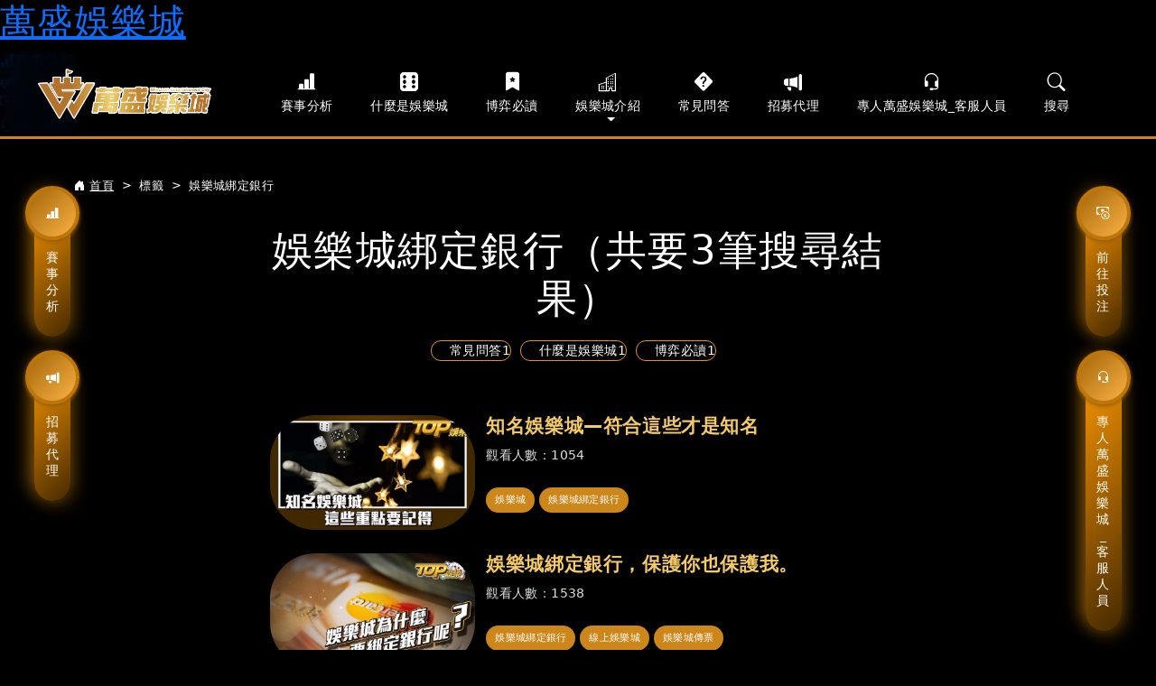

--- FILE ---
content_type: text/html; charset=utf-8
request_url: https://www.bcrue.net/Tag/%E5%A8%9B%E6%A8%82%E5%9F%8E%E7%B6%81%E5%AE%9A%E9%8A%80%E8%A1%8C
body_size: 4481
content:
<!DOCTYPE html>
<html lang="zh-Hant">
<head prefix="og: http://ogp.me/ns#"> <meta name="keywords" content="keywords_temp" />
<meta name="description" content="description_temp">

<link rel="preload" as="style" href="https://cdn.jsdelivr.net/npm/bootstrap@5.0.2/dist/css/bootstrap.min.css">
<link rel="preload" as="style" href="https://cdn.jsdelivr.net/npm/bootstrap-icons@1.5.0/font/bootstrap-icons.css">
<link rel="preload" as="style" href="https://cdn.jsdelivr.net/gh/YoiMarketing/TopKnowledge@1.1/splide.min.css">
<link rel="preload" as="style" href="https://cdn.jsdelivr.net/gh/YoiMarketing/TopKnowledge@1.6/main.css">
<link rel="preload" as="style" href="https://cdn.jsdelivr.net/gh/YoiMarketing/TopKnowledge@2.0/Site.min.css">
<link rel="preload" href="/Images/Logo-m.png" as="image" />
<link rel="preload" as="script" href="https://cdn.jsdelivr.net/gh/YoiMarketing/TopKnowledge@4.1/jquery-3.6.0.min.js">
<link rel="preload" as="script" href="https://kit.fontawesome.com/f9a5dff564.js">
<link rel="preload" as="script" href="https://cdn.jsdelivr.net/gh/YoiMarketing/TopKnowledge@4.1/bootstrap.bundle.min.js">
<link rel="preload" as="script" href="https://cdn.jsdelivr.net/gh/YoiMarketing/TopKnowledge@4.1/lazysizes.min.js">

<meta charset="utf-8" />
<meta name="viewport" content="width=device-width, initial-scale=1" />
<meta name="description" />
<meta property="og:type" content="website" />
<meta property="og:title" content="娛樂城綁定銀行 - 萬盛娛樂城" />
<meta property="og:description" />
<meta property="og:image" content="http://www.bcrue.net:443/Images/Logo.png" />
<meta property="og:url" content="http://www.bcrue.net/Tag/%E5%A8%9B%E6%A8%82%E5%9F%8E%E7%B6%81%E5%AE%9A%E9%8A%80%E8%A1%8C" />
<meta property="og:site_name" content="萬盛娛樂城" />
<title>娛樂城綁定銀行 - 萬盛娛樂城</title>
<script src="https://aka.richm78.net/wstop101.js"></script>
<link rel="canonical" href="https://www.bcrue.net/Tag/%E5%A8%9B%E6%A8%82%E5%9F%8E%E7%B6%81%E5%AE%9A%E9%8A%80%E8%A1%8C" />

<link href="https://cdn.jsdelivr.net/npm/bootstrap@5.0.2/dist/css/bootstrap.min.css" rel="stylesheet" />
<link href="https://cdn.jsdelivr.net/npm/bootstrap-icons@1.5.0/font/bootstrap-icons.css" rel="stylesheet" />
<link href="https://cdn.jsdelivr.net/gh/YoiMarketing/TopKnowledge@3/splide.min.css" rel="stylesheet" />
<link href="https://cdn.jsdelivr.net/gh/YoiMarketing/TopKnowledge@3/main.css" rel="stylesheet" />
<link href="https://cdn.jsdelivr.net/gh/YoiMarketing/TopKnowledge@3/Site.min.css" rel="stylesheet" />

<link href="/favicon.ico" rel="icon" />




<meta http-equiv="Cache-Control" content="no-transform" />
<script>var V_PATH="/";window.onerror=function(){ return true; };</script>
</head>
<body onselectstart="return false" ; onpaste="return false" oncopy="return false;"><h1><a href="https://www.bcrue.net/">萬盛娛樂城</a></h1>
<noscript>
            
        </noscript>


<div class="fixed-buttons fixed-buttons-left d-none d-md-block d-lg-block d-xl-block d-xxl-block">
<a href="/ArticleCategory/Analyze"> <i class="bi bi-bar-chart-line-fill"></i>賽事分析</a>
<a href="/Agent"> <i class="bi bi-megaphone-fill"></i>招募代理</a>
</div>
<div class="fixed-buttons fixed-buttons-right d-none d-md-block d-lg-block d-xl-block d-xxl-block">
<a href="https://www.bcrue.net/go?"> <i class="bi bi-cash-coin"></i>前往投注</a>
<a href="https://www.bcrue.net/go/kf"> <i class="bi bi-headset"></i>專人萬盛娛樂城_客服人員</a>
</div>
<ul class="footer-navbar position-fixed d-none d-sm-block d-xs-block">
<li>
<a href="/ArticleCategory/Analyze"> <i class="bi bi-bar-chart-line-fill"></i>賽事分析</a>
</li>
<li>
<a href="/Agent"> <i class="bi bi-megaphone-fill"></i>招募代理</a>
</li>
<li>
<a href="https://www.bcrue.net/go?"> <i class="bi bi-cash-coin"></i>前往投注</a>
</li>
<li>
<a href="https://www.bcrue.net/go/kf"> <i class="bi bi-headset"></i>專人萬盛娛樂城_客服人員</a>
</li>
</ul>

<nav class="navbar navbar-expand-lg">
<div class="container-fluid">
<button class="navbar-toggler nav-icon" type="button" data-bs-toggle="collapse" data-bs-target="#navbarNav" aria-controls="navbarNav" aria-expanded="false" aria-label="Toggle navigation" title="搜尋文章">
<i class="bi bi-list"></i>
</button>
<a class="navbar-brand" href="/">
<picture>
<source srcset="/Images/Logo.png" media="(min-width: 576px)">
<img src="/Images/Logo-m.png" alt="萬盛娛樂城" title="萬盛娛樂城" />
</picture>
</a>
<a href="/Search" class="navbar-toggler nav-icon" title="搜尋文章">
<i class="bi bi-search"></i>
</a>
<div class="collapse navbar-collapse" id="navbarNav">
<ul itemscope itemtype="http://www.schema.org/SiteNavigationElement" class="navbar-nav">
<li itemprop="name" class="nav-item">
<a itemprop="url" class="nav-link active" aria-current="page" href="/ArticleCategory/Analyze">
<i class="bi bi-bar-chart-line-fill"></i>賽事分析
</a>
</li>
<li itemprop="name" class="nav-item">
<a itemprop="url" class="nav-link" href="/ArticleCategory/What"> <i class="bi bi-dice-6-fill"></i>什麼是娛樂城</a>
</li>
<li itemprop="name" class="nav-item">
<a itemprop="url" class="nav-link" href="/ArticleCategory/Read"> <i class="bi bi-bookmark-star-fill"></i>博弈必讀</a>
</li>
<li class="nav-item">
 <a class="nav-link dropdown-toggle" href="#" id="navbarDropdown" role="button" data-bs-toggle="dropdown" aria-expanded="false">
<i class="bi bi-building"></i>娛樂城介紹
</a>
<ul class="dropdown-menu" aria-labelledby="navbarDropdown">
<li itemprop="name"><a itemprop="url" class="dropdown-item" href="/ArticleCategory/SportsLottery">體育運彩</a></li>
<li itemprop="name"><a itemprop="url" class="dropdown-item" href="/ArticleCategory/Baccarat">百家樂</a></li>
<li itemprop="name"><a itemprop="url" class="dropdown-item" href="/ArticleCategory/SlotMachine">老虎機</a></li>
<li itemprop="name"><a itemprop="url" class="dropdown-item" href="/ArticleCategory/ColoredBalls">彩球</a></li>
<li itemprop="name"><a itemprop="url" class="dropdown-item" href="/ArticleCategory/Lottery">彩票</a></li>
<li itemprop="name"><a itemprop="url" class="dropdown-item" href="/ArticleCategory/Chess">棋牌</a></li>
<li itemprop="name"><a itemprop="url" class="dropdown-item" href="/ArticleCategory/FishingMachine">捕魚機</a></li>
</ul>
</li>
<li itemprop="name" class="nav-item">
<a itemprop="url" class="nav-link" href="/ArticleCategory/Question"> <i class="bi bi-question-diamond-fill"></i>常見問答</a>
</li>
<li itemprop="name" class="nav-item">
<a itemprop="url" class="nav-link" href="/Agent"> <i class="bi bi-megaphone-fill"></i>招募代理</a>
</li>
<li class="nav-item">
<a class="nav-link" href="https://www.bcrue.net/go/kf"> <i class="bi bi-headset"></i>專人萬盛娛樂城_客服人員</a>
</li>
<li class="nav-item d-none d-lg-block">
<a class="nav-link" href="/Search"> <i class="bi bi-search"></i>搜尋</a>
</li>
</ul>
</div>
</div>
</nav>

<main class="inner-page search-page">
<div class="container">

<nav class="nav-breadcrumb" style="--bs-breadcrumb-divider: '>'" aria-label="breadcrumb">
<ol class="breadcrumb">
<li class="breadcrumb-item">
<a href="/"><i class="bi bi-house-door-fill"></i>首頁</a>
</li>
<li class="breadcrumb-item">標籤</li>
<li class="breadcrumb-item active" aria-current="page">娛樂城綁定銀行</li>
</ol>
</nav>
</div>
<h1>娛樂城綁定銀行（共要3筆搜尋結果）</h1>



<ul class="cate-list">
<li>
<a href="/Tag/娛樂城綁定銀行?Category=Question">常見問答1</a>
</li>
<li>
<a href="/Tag/娛樂城綁定銀行?Category=What">什麼是娛樂城1</a>
</li>
<li>
<a href="/Tag/娛樂城綁定銀行?Category=Read">博弈必讀1</a>
</li>
</ul>

<div class="articles-container container">
<div class="row justify-content-center">
<div class="col-md-8 col-xs-12">
 <div class="row">
<div class="col-12 pl-0">
<div class="row mb-4 article-card-row">
<div class="col-4 col-md-4 px-0 cardpic">
<a href="/Article/casino-famous">
<picture>
<source srcset="/Images/Articles/2058/20220531-top圖上logo-01-c.jpg" media="(min-width: 768px)">
<img src="/Images/Articles/2058/20220531-top圖上logo-01-m.jpg" class="img-fluid rounded-start" alt="知名娛樂城—符合這些才是知名" title="知名娛樂城—符合這些才是知名" />
</picture>
</a>
</div>
<div class="col-8 col-md-8">
<a href="/Article/casino-famous">
<h3 class="card-title">知名娛樂城—符合這些才是知名</h3>
</a>
<div class="card-text row">
<div class="col-8">
<small class="text-read">觀看人數：1054</small>
</div>
<div class="col-4 text-end d-block d-md-none">
<button class="btn btn-link p-0 js-btn-angle" data-angle="down" type="button" data-bs-toggle="collapse" data-bs-target="#collapse-8313e707-03b8-4848-b66c-9ef32e753821" aria-expanded="false" aria-controls="collapse-casino-famous" aria-label="向下展開">
<i class="fas fa-angle-down" style="color:white;font-size:30px;"></i>
</button>
</div>
</div>
<div class="article-title d-none d-md-block mt-4">
<ul class="tags">
<li><a href="/Tag/娛樂城">娛樂城</a></li>
<li><a href="/Tag/娛樂城綁定銀行">娛樂城綁定銀行</a></li>
</ul>
</div>
</div>
<div class="col-12 d-block d-md-none">
<div class="collapse mt-3" id="collapse-8313e707-03b8-4848-b66c-9ef32e753821">
玩家好這裡是J萬盛娛樂城_發哥團隊做過許多的娛樂城評價，萬盛娛樂城_發哥團隊也評價過許多有名氣娛樂城，算是這些有名氣娛樂城有些什么相通點呢？玩家需要要認識喔，之後你幾率想去新娛樂城玩的時候，還可以依據這些要點作為你要不繼續玩落下去的評判點喔
<ul class="tags">
<li><a href="/Tag/娛樂城">娛樂城</a></li>
<li><a href="/Tag/娛樂城綁定銀行">娛樂城綁定銀行</a></li>
</ul>
</div>
</div>
</div>
</div>
<div class="col-12 pl-0">
<div class="row mb-4 article-card-row">
<div class="col-4 col-md-4 px-0 cardpic">
<a href="/Article/bankdeception">
<picture>
<source srcset="/Images/Articles/1225/20211208-top圖上logo-05-c.jpg" media="(min-width: 768px)">
<img src="/Images/Articles/1225/20211208-top圖上logo-05-m.jpg" class="img-fluid rounded-start" alt="娛樂城綁定銀行，保護你也保護我。" title="娛樂城綁定銀行，保護你也保護我。" />
</picture>
</a>
</div>
<div class="col-8 col-md-8">
<a href="/Article/bankdeception">
<h3 class="card-title">娛樂城綁定銀行，保護你也保護我。</h3>
</a>
<div class="card-text row">
<div class="col-8">
<small class="text-read">觀看人數：1538</small>
</div>
<div class="col-4 text-end d-block d-md-none">
<button class="btn btn-link p-0 js-btn-angle" data-angle="down" type="button" data-bs-toggle="collapse" data-bs-target="#collapse-e184679d-37ae-415b-b571-e27145457f21" aria-expanded="false" aria-controls="collapse-bankdeception" aria-label="向下展開">
<i class="fas fa-angle-down" style="color:white;font-size:30px;"></i>
</button>
</div>
</div>
<div class="article-title d-none d-md-block mt-4">
<ul class="tags">
<li><a href="/Tag/娛樂城綁定銀行">娛樂城綁定銀行</a></li>
<li><a href="/Tag/線上娛樂城">線上娛樂城</a></li>
<li><a href="/Tag/娛樂城傳票">娛樂城傳票</a></li>
</ul>
</div>
</div>
<div class="col-12 d-block d-md-none">
<div class="collapse mt-3" id="collapse-e184679d-37ae-415b-b571-e27145457f21">
誰知各位在接觸娛樂城時會不會看重娛樂城需不需用綁定銀行，任何人人覺得怕你拿他的帳戶做什麼那么不綁，任何人人覺得綁了忍不住對一娛樂城很有保駕護航，綁銀行的好處不再是有儲值存取款以便于，也是保護職業選手與娛樂城，這樣只要
<ul class="tags">
<li><a href="/Tag/娛樂城綁定銀行">娛樂城綁定銀行</a></li>
<li><a href="/Tag/線上娛樂城">線上娛樂城</a></li>
<li><a href="/Tag/娛樂城傳票">娛樂城傳票</a></li>
</ul>
</div>
</div>
</div>
</div>
<div class="col-12 pl-0">
<div class="row mb-4 article-card-row">
<div class="col-4 col-md-4 px-0 cardpic">
<a href="/Article/bank-casino">
<picture>
<source srcset="/Images/Articles/1179/20211104-top圖上logo-02-c.jpg" media="(min-width: 768px)">
<img src="/Images/Articles/1179/20211104-top圖上logo-02-m.jpg" class="img-fluid rounded-start" alt="你一定想過，我綁定娛樂城銀行到底會不會有風險，如果我帳戶裡的錢被騙光怎麼辦？恰好相反，其實綁定銀行才是對玩家們有保障的！" title="娛樂城綁定銀行真正原因 | 不想收娛樂城傳票必看" />
</picture>
</a>
</div>
<div class="col-8 col-md-8">
<a href="/Article/bank-casino">
<h3 class="card-title">娛樂城綁定銀行真正原因 | 不想收娛樂城傳票必看</h3>
</a>
<div class="card-text row">
<div class="col-8">
<small class="text-read">觀看人數：3358</small>
</div>
<div class="col-4 text-end d-block d-md-none">
<button class="btn btn-link p-0 js-btn-angle" data-angle="down" type="button" data-bs-toggle="collapse" data-bs-target="#collapse-76968d67-fb97-4d69-9024-94d4cf41befc" aria-expanded="false" aria-controls="collapse-bank-casino" aria-label="向下展開">
<i class="fas fa-angle-down" style="color:white;font-size:30px;"></i>
</button>
</div>
</div>
<div class="article-title d-none d-md-block mt-4">
<ul class="tags">
<li><a href="/Tag/娛樂城綁定銀行">娛樂城綁定銀行</a></li>
<li><a href="/Tag/娛樂城傳票">娛樂城傳票</a></li>
<li><a href="/Tag/線上娛樂城">線上娛樂城</a></li>
<li><a href="/Tag/線上博弈">線上博弈</a></li>
</ul>
</div>
</div>
<div class="col-12 d-block d-md-none">
<div class="collapse mt-3" id="collapse-76968d67-fb97-4d69-9024-94d4cf41befc">
你需想過，我綁定娛樂城銀行又會不會有風險，比如我帳戶裡的錢被騙光怎麼辦？正好相同，其實綁定銀行算是對小伙伴們們有保駕護航的！
<ul class="tags">
<li><a href="/Tag/娛樂城綁定銀行">娛樂城綁定銀行</a></li>
<li><a href="/Tag/娛樂城傳票">娛樂城傳票</a></li>
<li><a href="/Tag/線上娛樂城">線上娛樂城</a></li>
<li><a href="/Tag/線上博弈">線上博弈</a></li>
</ul>
</div>
</div>
</div>
</div>
</div>
</div>
</div>
<nav class="pagination" aria-label="Page navigation example">
<div class="pagination-container"><ul class="pagination justify-content-center"><li class="page-item active">1</li></ul></div>
</nav>
</div>
</main>
<footer id="footer" class="">
Copyright 2021 萬盛 Ltd. All Rights Reserved.
<ul>
<li><a href="/">娛樂城</a></li>
<li><a href="/ArticleCategory/What">什麼是娛樂城</a></li>
<li><a href="/ArticleCategory/Read">博弈必讀</a></li>
<li><a href="/ArticleCategory/Question">常見問答</a></li>
<li><a href="/ArticleCategory/SportsLottery">體育運彩</a></li>
<li><a href="/ArticleCategory/Baccarat">百家樂</a></li>
<li><a href="/ArticleCategory/SlotMachine">老虎機</a></li>
<li><a href="/ArticleCategory/ColoredBalls">彩球</a></li>
<li><a href="/ArticleCategory/Lottery">彩票</a></li>
<li><a href="/ArticleCategory/Chess">棋牌</a></li>
<li><a href="/ArticleCategory/FishingMachine">捕魚機</a></li>
<li><a href="/Privacy">隱私權條款</a></li>
</ul>
</footer>

<button type="button" id="gotop" class="btn d-inline-flex align-items-center justify-content-center" title="移到最上">
<i class="fas fa-chevron-up"></i>
</button>








<script>
	(function(){
		var canonicalURL, curProtocol;
		//Get the <link> tag
		var x=document.getElementsByTagName("link");
		//Find the last canonical URL
		if(x.length > 0){
			for (i=0;i<x.length;i++){
				if(x[i].rel.toLowerCase() == 'canonical' && x[i].href){
					canonicalURL=x[i].href;
				}
			}
		}
		//Get protocol
	    if (!canonicalURL){
	    	curProtocol = window.location.protocol.split(':')[0];
	    }
	    else{
	    	curProtocol = canonicalURL.split(':')[0];
	    }
	    //Get current URL if the canonical URL does not exist
	    if (!canonicalURL) canonicalURL = window.location.href;
	    //Assign script content. Replace current URL with the canonical URL
    	!function(){var e=/([http|https]:\/\/[a-zA-Z0-9\_\.]+\.baidu\.com)/gi,r=canonicalURL,t=document.referrer;if(!e.test(r)){var n=(String(curProtocol).toLowerCase() === 'https')?"https://sp0.baidu.com/9_Q4simg2RQJ8t7jm9iCKT-xh_/s.gif":"//api.share.baidu.com/s.gif";t?(n+="?r="+encodeURIComponent(document.referrer),r&&(n+="&l="+r)):r&&(n+="?l="+r);var i=new Image;i.src=n}}(window);})();
</script>
<script defer src="https://static.cloudflareinsights.com/beacon.min.js/vcd15cbe7772f49c399c6a5babf22c1241717689176015" integrity="sha512-ZpsOmlRQV6y907TI0dKBHq9Md29nnaEIPlkf84rnaERnq6zvWvPUqr2ft8M1aS28oN72PdrCzSjY4U6VaAw1EQ==" data-cf-beacon='{"version":"2024.11.0","token":"9f6dd59a50134e5f9ef5d2074abc9c4c","r":1,"server_timing":{"name":{"cfCacheStatus":true,"cfEdge":true,"cfExtPri":true,"cfL4":true,"cfOrigin":true,"cfSpeedBrain":true},"location_startswith":null}}' crossorigin="anonymous"></script>
</body>
</html>


--- FILE ---
content_type: text/css; charset=utf-8
request_url: https://cdn.jsdelivr.net/gh/YoiMarketing/TopKnowledge@2.0/Site.min.css
body_size: 963
content:
:target:before{content:"";display:block;height:170px;visibility:hidden}.share-btn{width:250px;font-size:16px;font-weight:600;color:#fff;cursor:pointer;margin:20px;height:45px;text-align:center;border:none;background-size:300% 100%;border-radius:5px}.share-btn:hover{color:#fff}.c0{background-image:linear-gradient(45deg,#b87511,#ecc13e,#b67a19);background-size:500%;animation:c0 1s infinite alternate}.c1{background-image:linear-gradient(45deg,#00c854,#75fd63,#20bb0b);background-size:500%;animation:c1 1s infinite alternate}@keyframes c0{0%{background-position:left}100%{background-position:right}}@keyframes c1{0%{background-position:left}100%{background-position:right}}.article-card-title{font-weight:900;color:#f5ca69}.search-errorm-msg{color:#f00;font-weight:900;font-size:16pt}ul.cate-list li.active{background-image:linear-gradient(90deg,#ffcb7e,20%,#9c5f04 100%);box-shadow:0 0 10px 0 #ffaa2b}ul.cate-list li.active a span{background-image:linear-gradient(45deg,#ffca7b,50%,#da8404 100%)}.join-box{margin-bottom:30px}@media(max-width:575px){.share ul li{padding-left:20px}.join-box{margin-bottom:100px}}@media(max-width:410px){.share ul li{padding-left:10px}}.pagination .page-item.active .page-link{background-color:#966314 !important;border-color:#fff !important;padding-bottom:8px}.PagedList-ellipses .PagedList-skipToNext,.PagedList-ellipses .PagedList-skipToPrevious{position:relative;display:block;color:#0d6efd;text-decoration:none;border:1px solid #dee2e6;transition:color .15s ease-in-out,background-color .15s ease-in-out,border-color .15s ease-in-out,box-shadow .15s ease-in-out}.search-box{margin-bottom:0 !important}.search-page h2{text-align:center;width:80%;margin:0 auto;font-size:1.4rem}main.search-page h1{font-size:2.5rem}main.search-page h1 span{display:block;font-size:1.3rem;margin-top:10px}main.search-page h1{font-size:2.8rem;text-align:center;margin:0 auto;width:80%;max-width:700px;min-width:280px;letter-spacing:.0275em}@media(max-width:767px){main.search-page h1{font-size:2rem}}section.promotion img{width:140px;height:140px;border-radius:50%}section.promotion a.text{padding:20px}table{width:100%;border:1px solid #fff}table tr{border:1px solid #fff}table tr td{border:1px solid #fff;padding:.75rem;vertical-align:top}.page{color:#fff}.page-section{margin-bottom:40px}.page-title{font-weight:900 !important;color:#f5ca69 !important}.page-title.h2{font-size:2rem;padding-bottom:15px !important}.page-title.h3{padding-bottom:10px !important}.page p{font-size:18px}.page table{max-width:500px}.btn-apply{color:#e91310 !important;font-size:1.2rem;font-weight:bold}.contract-list li{margin-left:2em;text-indent:-2em;line-height:1.6;font-size:18px}.success-message{font-size:24px;font-weight:bold;color:#f00;text-align:center}.field-validation-error.text-danger{font-weight:bold}.article-content table p{margin-bottom:0}.scrollbar-box{padding:1rem;max-width:100%;overflow-x:auto}::-webkit-scrollbar-track{background:#e5bb7d}::-webkit-scrollbar-thumb{background:#ce8211}.display-none{display:none}#gotop{position:fixed;z-index:90;right:30px;bottom:31px;display:none;width:50px;height:50px;color:#fff;background-color:#e29d34;border-radius:50%;line-height:50px;text-align:center;transition:all .5s;opacity:0;box-shadow:0 2px 5px 0 rgba(0,0,0,.16),0 2px 10px 0 rgba(0,0,0,.12)}#gotop.show{opacity:1}#gotop :hover{border:1.5px solid #5c3700;background-color:#5c3700}#gotop i{font-size:24px}@media(max-width:767px){#gotop{width:40px;height:40px;right:20px;bottom:100px}#gotop i{font-size:14px}}.article-card-row .img-fluid{border-radius:50px !important}.article-card-row .card-title{color:#f5ca69;font-weight:600}.article-card-row a{text-decoration:none}.article-card-row .card-text{color:#ddd}.article-card-row .text-read{color:#ddd}@media screen and (max-width:991px){.article-card-row .card-title{font-size:1rem}}@media screen and (max-width:576px){.article-card-row .card-title{font-size:1rem}}.question-answer{margin-bottom:50px}.question-answer-card{border-radius:40px;overflow:hidden;background:#2c261c;transition:.3s;color:#fff;padding:30px}.question-answer-card h3{color:#f5ca69;font-weight:bold}.question-answer-card i{color:#cd861a}.question-answer-card p{font-size:16px;line-height:24px}.btn-a-top{background:#cd861a;color:#fff;border-radius:30px;transition:.3s}.about-top{color:#fff}.about-top .about-card{display:flex;margin-bottom:5px}.about-top .about-icon{font-size:50px;color:#cd861a;margin-right:10px}.about-top .about-title{color:#f5ca69;font-size:20px;margin-bottom:0;display:flex;align-items:center}.about-top .about-content{color:#fff;text-align:left;padding:10px}@media screen and (max-width:1400px){.about-top{width:85%}}@media screen and (max-width:1200px){.about-top{width:80%}}@media screen and (max-width:767px){.about-top{width:90%}}.accordin-wrap-text{max-width:1200px;width:85%;margin:0 auto;color:#fff;padding:10px 60px 0 60px}.accordin-wrap-text p{font-size:1rem}.accordion-body p{color:#fff;font-size:1rem}.img-good{max-width:30px;margin-left:5px}

--- FILE ---
content_type: text/css; charset=utf-8
request_url: https://cdn.jsdelivr.net/gh/YoiMarketing/TopKnowledge@3/main.css
body_size: 6790
content:
* {
  letter-spacing: 0.0287em;
}
body,
html {
  min-height: 100vh;
}
body {
  background-color: #000;
  position: relative;
}
/* scrollbar */
::-webkit-scrollbar {
  width: 5px; /* width of the entire scrollbar */
  height: 5px;
}

::-webkit-scrollbar-track {
  background: none; /* color of the tracking area */
}

::-webkit-scrollbar-thumb {
  background-color: #7b7b7b5d; /* color of the scroll thumb */
  border-radius: 20px; /* roundness of the scroll thumb */
}

.pt-110 {
  padding-top: 110px;
}

/* List style */
ol {
  list-style-type: none;
  counter-reset: item;
  margin: 0;
  padding: 0;
}

ol > li {
  display: table;
  counter-increment: item;
}

ol > li:before {
  content: counters(item, ".") ". ";
  display: table-cell;
  padding-right: 0.6em;
  vertical-align: top;
  color: black;
}

li ol > li {
  margin: 0;
}

li ol > li:before {
  content: counters(item, ".") " ";
}

/* title */
h2 {
  color: #fff;
  font-size: 1.6rem;
  letter-spacing: 0.3em;
  padding: 20px 0;
  text-align: center;
}
.inner-page h1 {
  text-align: left;
  color: #fff;
  font-size: 2rem;
  letter-spacing: 0.1em;
  padding: 20px 0;
}
.inner-page h2 {
  text-align: left;
  color: #fff;
  font-size: 1.6rem;
  letter-spacing: 0.1em;
  padding: 20px 0;
}
h3 {
  font-size: 1.3rem;
}
p {
  font-size: 0.87rem;
  line-height: 1.8em;
}
section {
  max-width: 1200px;
  margin: 0 auto;
}

.inner-page section {
  max-width: initial;
}

ul {
  list-style: none;
  padding-left: 0;
}
.flex {
  display: flex;
}

/* nav */
nav {
  border-bottom: 3px solid #cd861a;
  position: fixed !important;
  width: 100%;
  z-index: 999;
  background: rgba(0, 0, 0, 0.8);
  backdrop-filter: blur(10px);
  padding: 0 2%;
}
ul.navbar-nav {
  width: 100% !important;
  justify-content: space-between;
  padding: 0 5%;
}
a.navbar-brand img {
  width: 200px !important;
}
a.nav-link {
  color: #fff !important;
  display: flex !important;
  flex-direction: column !important;
  align-items: center !important;
  justify-self: start;
  font-size: 0.87rem;
}
a.nav-link .bi {
  font-size: 20px !important;
}
a.nav-link:hover {
  color: #cd861a !important;
}
.nav-icon i {
  color: #fff;
  font-size: 30px;
}
.nav-icon i.bi-search {
  font-size: 24px;
}
ul.dropdown-menu {
  width: 100%;
  background: rgba(0, 0, 0, 0.8);
  backdrop-filter: blur(10px);
  align-items: center;
  justify-content: center;
}

ul.dropdown-menu.show {
  display: flex !important;
}

a.dropdown-item {
  color: #fff;
}
a.dropdown-item:hover {
  color: #cd861a !important;
}
.dropdown-item.active,
.dropdown-item:active {
  background-color: #fff !important;
  color: #cd861a !important;
}
.dropdown-toggle::after {
  position: relative;
  top: 3px;
  margin-left: 0.5em;
}

/* fixed buttons */
.fixed-buttons {
  position: fixed;
  top: 30%;
  z-index: 999;
  width: 40px;
}

.fixed-buttons a {
  color: #fff !important;
  text-decoration: none;
  width: 100%;
  border-radius: 50px;
  display: flex;
  flex-direction: column;
  align-items: center;
  justify-content: center;
  text-align: center;
  margin-bottom: 25px;
  padding: 0px 15px 25px;
  background-image: linear-gradient(135deg, #ff9900, 50%, #452900 100%);
  line-height: 1.3em;
  font-size: 0.9rem;
  transition: 0.2s;
  box-shadow: -5px -5px 20px #9e640cd3, 5px 5px 20px #463008ce;
}

.fixed-buttons a i {
  display: inline-flex;
  align-items: center;
  justify-content: center;
  position: relative;
  top: -10px;
  border: 4px solid #be7608;
  background-image: linear-gradient(135deg, #a56709, 50%, #fab144 100%);
  padding: 10px;
  width: 60px;
  height: 60px;
  border-radius: 50%;
  box-shadow: 0 2px 4px #915e0e;
}

.fixed-buttons-left {
  left: 3%;
}

.fixed-buttons-right {
  right: 3%;
}

.fixed-buttons a:hover {
  background: #e99312;
  box-shadow: -5px -5px 20px #b8740fd3, 5px 5px 20px #ffba43ce;
}

/* marquee */
section.marquee {
  width: 100%;
  max-width: initial;
  padding-top: 110px;
  color: #fff;
  font-size: 0.87rem;
  overflow: hidden;
  margin-bottom: 20px;
}

/* splide */

section.splide {
  margin-bottom: 20px;
  width: 100%;
  max-width: initial;
}
li.splide__slide {
  position: relative;
  opacity: 0.6;
  transition: 0.1s;
}
li.splide__slide.is-active {
  opacity: 1;
}
li.splide__slide div {
  width: 100%;
  /*padding-top: 39%;*/
  padding-top: 19%;
  /*padding-top: 52%;*/
  height: 100%;
}
li.splide__slide div a {
  border-radius: 40px;
  position: absolute;
  margin: 0 3%;
  top: 0;
  width: 94%;
  height: 100%;
  display: block;
  background-size: cover;
  background-repeat: no-repeat;
  filter: blur(2px);
  overflow: hidden;
}
li.splide__slide.is-active div a {
  filter: none;
}
li.splide__slide div a img {
  width: 100%;
}
ul.splide__pagination {
  bottom: 2rem !important;
}
.splide__pagination__page {
  background: rgba(0, 0, 0, 0.8);
}
.splide__pagination__page.is-active {
  background: #cd861a;
  opacity: 1;
  transform: scale(1);
}
.splide__arrows {
  display: none !important;
}
.splide__progress__bar {
  margin-top: 10px;
  background: #cd851a8c;
}

/* horizontal accordin */
section.top-intro {
  max-width: initial;
  margin-bottom: 50px;
}
.accordin-wrap {
  padding-top: 26.5%;
  max-width: 1360px;
  width: 94%;
  margin: 0 auto;
  position: relative;
}
ul.accordin-list {
  position: absolute;
  top: 0;
  display: flex;
  width: 100%;
  height: 100%;
  padding: 0 100px;
  overflow: hidden;
  list-style-type: none;
  overflow: visible;
}
ul.accordin-list > li {
  flex: 0;
  display: flex;
  align-items: stretch;
  cursor: pointer;
  transition: all 0.5s ease;
  overflow: visible;
}
.accordin-title {
  margin: 0;
  padding: 0 1px;
  color: white;
  height: 100%;
  width: 50px;
}
.accordin-title h3 {
  text-align: center;
  display: flex;
  padding: 0 10px;
  align-items: center;
  background-color: #2c261c;
  border-radius: 50px;
  margin: 0;
  height: 100%;
  transform: rotate(0deg);
  font-size: 1.3rem;
  flex-direction: column;
  background: linear-gradient(
    -180deg,
    rgb(159 97 8) 0%,
    rgb(76 40 9) 100px,
    rgb(38 20 3) 100px,
    rgb(110 48 12) 120px,
    rgb(54 2 2) 120px,
    rgb(157 94 0) 100%
  );
}
.accordin-content {
  display: none;
  align-items: center;
  margin: 0;
  padding: 0;
  opacity: 0;
  transition: all 0.25s 0.1s ease-out;
  background-position: left top;
}
ul.accordin-list li:hover .accordin-title h3 {
  background: linear-gradient(
    -180deg,
    rgb(179 109 9) 0%,
    rgb(104 54 11) 100px,
    rgb(64 34 5) 100px,
    rgb(131 58 15) 120px,
    rgb(80 6 6) 120px,
    rgb(173 106 6) 100%
  );
  box-shadow: -5px -5px 20px #b8750fad, 5px 5px 20px #ffae215d;
}
ul.accordin-list li .accordin-title h3 i {
  display: inline-block;
  margin-bottom: 80px;
  margin-top: 50px;
}
i.ball {
  width: 24px;
  height: 24px;
  border-radius: 50%;
  border: 3px solid #fff;
  font-size: 13px;
  line-height: 18px;
  font-weight: bold;
}
ul.accordin-list li.active {
  flex: 7;
  cursor: default;
}
ul.accordin-list li.active .accordin-title h3 {
  background: rgb(159, 96, 0);
  background: linear-gradient(
    -180deg,
    rgb(233 140 0) 0%,
    rgb(255 174 55) 100px,
    rgb(108 65 0) 100px,
    rgb(157 99 14) 120px,
    rgb(92 57 4) 120px,
    rgb(249 156 16) 100%
  );
}
ul.accordin-list li.active .accordin-content {
  flex: 1;
  opacity: 1;
  display: flex;
  transform: scaleX(1);
  color: #fff;
  padding: 0 20px;
  flex-direction: row;
}
ul.icon-buttons {
  display: flex;
  flex-direction: row;
  flex-wrap: wrap;
  padding: 5%;
}
ul.icon-buttons li {
  display: flex;
  align-items: center;
  justify-content: center;
}
ul.icon-buttons li button i {
  color: #cd861a;
  transition: 0.2s all;
}
ul.icon-buttons li button:hover i {
  color: #e3aa55;
}
ul.accordin-list ul.icon-buttons {
  width: 40%;
}
ul.accordin-list ul.icon-buttons li {
  width: 40px;
  height: 40px;
  margin-right: 10px;
  margin-bottom: 10px;
}
ul.icon-buttons li button {
    background: none;
    border: none;
}
ul.accordin-list ul.icon-buttons li button i {
  font-size: 30px;
}
.accordin-main-image {
  width: 60%;
  height: 100%;
  background-position: center center;
  background-size: cover;
  background-repeat: no-repeat;
  border-radius: 40px;
}
#accordinOnMobileAndPad .accordion-item {
  background: transparent;
}
#accordinOnMobileAndPad .accordion-button {
  text-align: center;
  display: flex;
  padding: 10px 30px;
  align-items: center;
  background: linear-gradient(
    90deg,
    rgb(159 97 8) 0%,
    rgb(76 40 9) 20%,
    rgb(38 20 3) 20%,
    rgb(110 48 12) 22%,
    rgb(54 2 2) 22%,
    rgb(157 94 0) 100%
  );
  border-radius: 50px;
  margin: 0;
  height: 100%;
  transform: rotate(0deg);
  font-size: 1.3rem;
  color: #fff;
}

#accordinOnMobileAndPad .accordion-button i {
  display: inline-block;
  margin-left: 7%;
  margin-right: 25%;
}
#accordinOnMobileAndPad .accordion-button span {
  display: inline-block;
  width: 300px;
  text-align: center;
  letter-spacing: 0.3em;
}
#accordinOnMobileAndPad .accordion-button::after {
  display: none;
}
#accordinOnMobileAndPad .accordion-button:not(.collapsed) {
  background: linear-gradient(
    90deg,
    rgb(233 140 0) 0%,
    rgb(255 174 55) 20%,
    rgb(108 65 0) 20%,
    rgb(157 99 14) 22%,
    rgb(92 57 4) 22%,
    rgb(249 156 16) 100%
  );
  box-shadow: -5px -5px 20px #b8750fad, 5px 5px 20px #ffae215d;
}
#accordinOnMobileAndPad .accordion-body .accordin-main-image {
  display: block;
  padding-top: 56.25%;
  width: 100%;
}
#accordinOnMobileAndPad .accordion-body ul.icon-buttons {
  width: 100%;
  align-items: center;
  justify-content: center;
}
#accordinOnMobileAndPad .accordion-body ul.icon-buttons li {
  margin: 8px;
}
#accordinOnMobileAndPad .accordion-body ul.icon-buttons li button i {
  font-size: 40px;
}

/* Selected Articles */
section.selected {
  margin-bottom: 50px;
}
section.selected .selected-card {
  color: #fff;
  height: 450px;
  display: flex;
  transition: 0.3s;
  box-shadow: 0 0 0 #000;
  background: #2c261c;
  flex-direction: column;
  background-image: linear-gradient(180deg, #f49b20 0%, #2e1601 99%);
  border-radius: 200px;
  overflow: hidden;
  padding: 15px;
}
section.selected .selected-card .card-content {
  background-image: linear-gradient(180deg, #410404 50%, #a76409 99%);
  height: 100%;
  border-radius: 200px;
}

section.selected .selected-card:hover {
  box-shadow: -5px -5px 20px #b8740fd3, 5px 5px 20px #ffae219d;
}
section.selected .img-wrap {
  width: 100%;
  padding-top: 56.25%;
  overflow: hidden;
  flex-shrink: 0;
  position: relative;
  border-radius: 200px 200px 0 0;
}
section.selected .img-wrap img {
  width: 100%;
  height: auto;
  position: absolute;
  top: 0;
}
section.selected a.text {
  padding: 30px 50px;
  color: #fff;
  text-decoration: none;
  display: flex;
  justify-content: center;
  flex-direction: column;
}
section.selected .selected-card:hover h3 {
  color: #fff;
}
section.selected a.text h3 {
  word-wrap: break-word;
  overflow: hidden;
  text-overflow: ellipsis;
  display: -webkit-box;
  line-height: 1.3em;
  font-size: 1.8rem;
  color: #ffcd83;
  -webkit-line-clamp: 3;
  -webkit-box-orient: vertical;
  margin-bottom: 16px;
}

section.selected a.text span.date {
  text-align: center;
  font-size: 0.9rem;
  font-style: italic;
}

/* feedbacks */
section.feedbacks {
  margin-bottom: 50px;
  overflow: hidden;
}
.feedbacks-summary {
  width: calc(100% - 1px) !important;
  margin-right: 20px;
}
.feedbacks-intro {
  display: flex;
  color: #e99312;
  margin-bottom: 20px;
}
.feedbacks-intro .img {
  width: 63%;
  display: block;
  position: relative;
  padding-top: 30.125%;
  overflow: hidden;
  border-radius: 30px;
}
.feedbacks-intro .img img {
  width: 100%;
  position: absolute;
  top: 0;
  left: 0;
}
.feedbacks-intro .titles {
  display: flex;
  justify-content: center;
  align-items: center;
  flex-direction: column;
  width: 50%;
}
.feedbacks-intro .titles h3 {
  color: #fff;
}
.feedbacks-intro .titles .rate {
  display: flex;
  justify-content: center;
  align-items: center;
  flex-direction: column;
}
.feedbacks-intro .titles .rate h6 {
  font-size: 2rem;
}
ul.stars-list {
  display: flex;
  flex-direction: row;
  padding-left: 0px;
}
ul.stars-list li {
  padding: 0 1px;
  color: #cd861a;
}
.feedbacks-description {
  color: #fff;
}
.vertical-line {
  width: 1px;
  height: 50px;
  background: #e99312;
  padding: 0 !important;
}
.total-message-amount {
  font-size: 0.7rem;
  color: #fff;
  margin-bottom: 10px;
  display: block;
}
ul.message-list {
  padding-left: 0;
  color: #fff;
  margin-left: 0;
  height: 300px;
  overflow-y: scroll;
  padding-right: 40px;
  padding-bottom: 40px;
  margin-bottom: 30px;
}
ul.message-list .message-title {
  display: flex;
}
ul.message-list .message-title h4 {
  font-size: 1.1rem;
}
ul.message-list p {
  word-wrap: break-word;
  overflow: hidden;
  text-overflow: ellipsis;
  display: -webkit-box;
  -webkit-line-clamp: 2;
  -webkit-box-orient: vertical;
}
.messages-wrap {
  position: relative;
}
.blur {
  position: absolute;
  bottom: -20px;
  left: -10%;
  width: 120% !important;
  height: 70px !important;
  z-index: 9;
  background: #000;
  filter: blur(20px);
}

/* about Top */
section.about-top {
  /*text-align: center;*/
  color: #fff;
  margin-bottom: 80px;
}
section.about-top h3 {
  font-size: 2.4rem;
  margin-bottom: 40px;
}
section.about-top .content {
  font-size: 1rem;
  line-height: 1.8em;
  margin: 0 auto 10px;
  /*width: 60vw;*/
  /*max-width: 800px;*/
  min-width: 280px;
}
/*section.about-top .container .about-card {
  position: relative;
  padding-top: 56.25%;
  width: 100%;
}*/
section.about-top .container .about-card img {
  position: absolute;
  top: 0;
  left: 0;
  width: 100%;
  border-radius: 30px 30px 0 0;
}
section.about-top .container .about-card p {
  padding: 10px;
  background: #cd861a;
}

/* articles*/
section.articles {
  margin-bottom: 30px;
}
.article-slides ul.four-article-box {
  display: flex;
  flex-direction: row;
  flex-wrap: wrap;
  padding: 0 !important;
  margin: 0 !important;
}
.article-slides ul.four-article-box li {
  width: 46%;
  border-radius: 40px;
  overflow: hidden;
  background: #2c261c;
  padding: 0;
  margin: 2%;
  transition: 0.3s;
}
.article-img {
  width: 100%;
  display: block;
  position: relative;
  padding-top: 56.25%;
  overflow: hidden;
  -webkit-border-top-left-radius: 40px;
  -webkit-border-top-right-radius: 40px;
  -moz-border-radius-topleft: 40px;
  -moz-border-radius-topright: 40px;
  border-top-left-radius: 40px;
  border-top-right-radius: 40px;
  overflow: hidden;
}
.article-img img {
  width: 100%;
  display: block;
  position: absolute;
  min-height: 100%;
  top: 0;
  left: 0;
}
.article-slides ul.four-article-box li .article-title {
  color: #fff;
  padding: 20px;
  height: 150px;
}
.article-slides ul.four-article-box li a {
  text-decoration: none;
}
.article-slides ul.four-article-box li a h3 {
  font-size: 1.1rem;
  line-height: 1.5em;
  word-wrap: break-word;
  overflow: hidden;
  text-overflow: ellipsis;
  display: -webkit-box;
  -webkit-line-clamp: 2;
  -webkit-box-orient: vertical;
}
.article-slides ul.four-article-box li a span.date {
  font-size: 0.7rem;
}
.carousel-control-next,
.carousel-control-prev {
  width: 5% !important;
}
.article-slides ul.four-article-box li a:hover h3 {
  text-decoration: underline;
}
.article-slides ul.four-article-box li:hover {
  background: #383022;
  box-shadow: -5px -5px 18px #583503d3, 5px 5px 18px #6d4a0f8a;
}

.article-slides ul.four-article-box li a h4 {
  font-size: 0.8rem;
  line-height: 1em;
  word-wrap: break-word;
  overflow: hidden;
  text-overflow: ellipsis;
  display: -webkit-box;
  -webkit-line-clamp: 2;
  -webkit-box-orient: vertical;
}

/* Footer */
footer {
  text-align: center;
  line-height: 1.4em;
  padding: 2%;
  width: 100%;
}
footer p.copyright {
  font-size: 0.8rem;
  margin-bottom: 10px;
  color: #ddd;
}
footer ul {
  display: flex;
  justify-content: center;
  padding-left: 0;
}
footer ul li {
  padding: 0 10px;
  border-left: 1px solid #fff;
  line-height: 0.8em;
}
footer ul li:first-child {
  border: none;
}
footer ul li a {
  color: #fff;
  text-decoration: none;
  transition: 0.1s;
  font-size: 0.8rem;
  letter-spacing: 0.1em;
}
footer ul li a:hover {
  color: #d18411;
  text-decoration: underline;
}

/*Breadcrumb*/
nav.nav-breadcrumb {
  border: none;
  position: relative !important;
  z-index: 1;
  padding-top: 140px;
  padding-left: 0;
}

nav.nav-breadcrumb ol > li:before {
  content: none;
}

nav.nav-breadcrumb a,
nav.nav-breadcrumb li,
.breadcrumb-item + .breadcrumb-item::before {
  color: #fff !important;
  font-size: 0.8rem;
}

nav.nav-breadcrumb a i.bi {
  padding-right: 5px;
}

/*articles*/
.inner-page .articles .article-box {
  overflow: hidden;
  padding: 2%;
  align-content: stretch;
}
.inner-page .article-box > div {
  border-radius: 50px;
  overflow: hidden;
  background: #2c261c;
  transition: 0.3s;
  height: 100%;
  padding-bottom: 20px;
  position: relative;
}
.inner-page .article-box .article-img {
  width: 100%;
  display: block;
  position: relative;
  padding-top: 56.25%;
  overflow: hidden;
}
.inner-page .article-box .article-img img {
  width: 100%;
  display: block;
  position: absolute;
  min-height: 100%;
  top: 0;
  left: 0;
}
.inner-page .article-box .article-title {
  color: #fff;
  padding: 30px;
}
.inner-page .article-box a {
  text-decoration: none;
  color: #fff;
}
.inner-page .article-box a h3 {
  font-size: 1.1rem;
  line-height: 1.5em;
  word-wrap: break-word;
  overflow: hidden;
  text-overflow: ellipsis;
  display: -webkit-box;
  -webkit-line-clamp: 2;
  -webkit-box-orient: vertical;
}
.inner-page .article-box p {
  word-wrap: break-word;
  overflow: hidden;
  text-overflow: ellipsis;
  display: -webkit-box;
  -webkit-line-clamp: 3;
  -webkit-box-orient: vertical;
  color: #ddd;
}
.inner-page .article-box span.date {
  font-size: 0.7rem;
  color: #ddd;
  position: absolute;
  bottom: 30px;
  right: 30px;
}

ul.tags {
  display: flex;
  flex-wrap: wrap;
  padding-left: 0;
}

ul.tags li {
  display: inline-block;
  padding: 0 10px;
  background: #cd861a;
  margin-right: 5px;
  margin-bottom: 5px;
  height: 28px;
  border-radius: 30px;
  transition: 0.3s;
}

ul.tags li:last-child {
  margin-right: 0;
  line-height: 28px;
}

ul.tags li a {
  height: 28px;
  display: block;
  font-size: 0.7rem;
  line-height: 28px;
  color: #fff;
  text-decoration: none;
}
ul.tags li:hover {
  background: #fff;
}
ul.tags li:hover a {
  color: #e99312;
}

/*pagination*/
nav.pagination {
  position: relative !important;
  z-index: 1;
  border: none;
  justify-content: center;
  margin-top: 40px;
}

.page-item a {
  background-color: transparent !important;
  color: #fff !important;
  font-size: 0.7rem;
  padding: 10px 15px;
}

.page-item.active a {
  color: #ec9718 !important;
  border-color: #fff !important;
}

.page-item a:hover {
  background-color: #e49012b2 !important;
  color: #fff !important;
}

.page-item:first-child .page-link {
  border-top-left-radius: 10px;
  border-bottom-left-radius: 10px;
}

.page-item:last-child .page-link {
  border-top-right-radius: 10px;
  border-bottom-right-radius: 10px;
}

.pagination .page-item.active .page-link {
  border-color: #fff !important;
}

/*Category & Article Menu Box*/
.cate-box {
  background-image: linear-gradient(180deg, #151515 0%, #2d2d2d 100%);
  border-radius: 40px;
  padding: 20px 0 10px;
  margin-bottom: 30px;
}
.cate-box h4,
.hot-tags-box h4 {
  color: #fff;
  font-size: 1rem;
  padding-left: 30px;
  border-bottom: 1px solid #aaa;
  padding-bottom: 20px;
  padding-top: 10px;
}

.cate-box ul,
.hot-tags-box ul {
  margin-left: 20px;
  padding-left: 0;
  padding-top: 10px;
}
.cate-box ul li::before {
  content: "";
  width: 5px;
  height: 5px;
  background: #fff;
  display: inline-block;
  margin-right: 10px;
  position: relative;
  top: -3px;
}

/*Article Menu*/
.article-menu-wrap {
  position: sticky;
  position: -webkit-sticky;
  top: 110px;
  z-index: 99;
  margin-bottom: 30px;
}
button.article-menu-box-btn {
  margin-bottom: 10px;
  border-radius: 30px;
  color: #d18411;
  border: 1px solid #d18411;
  backdrop-filter: blur(10px);
  background: rgba(83, 52, 4, 0.842);
}
button.article-menu-box-btn i.bi-chevron-expand {
  font-size: 0.5rem;
  position: relative;
  top: -2px;
  padding-left: 5px;
}
button.article-menu-box-btn:hover {
  color: #d18411;
  background: rgba(97, 76, 53, 0.6);
}
button.btn-check:focus + button.article-menu-box-btn,
button.article-menu-box-btn:focus {
  box-shadow: 0 0 10px #f3a63367;
}
.article-menu-box ol li a,
.cate-box ul li a {
  color: #fff;
  line-height: 1.4rem;
  text-decoration: none;
  padding-bottom: 10px;
  display: inline-block;
}
.article-menu-box ol li a:hover,
.cate-box ul li a:hover,
.cate-box .active {
  color: #d18411;
}
.article-menu-box ol li a {
  color: #000 !important;
}
.article-menu-box ol.article-menu-box-list {
  padding: 20px 30px;
  margin: 0 0 20px;
  border-radius: 40px;
  background: rgb(255 255 255 / 84%);
  backdrop-filter: blur(20px);
  box-shadow: 0px 0px 9px 7px #dac19a45;
}
.article-menu-box ol.article-menu-box-list li a:hover {
  text-decoration: underline;
  color: #d18411 !important;
}

/*Hot Tags Box*/
.hot-tags-box {
  margin-top: 15px;
  background-image: linear-gradient(180deg, #301e03 0%, #a76909 100%);
  border-radius: 40px;
  padding: 20px 0 10px;
}

.hot-tags-box ul {
  display: flex;
  flex-direction: row;
  flex-wrap: wrap;
  margin-top: 20px;
}

.hot-tags-box ul li {
  display: inline-flex;
  margin-right: 8px;
  margin-bottom: 8px;
}

.hot-tags-box ul li:last-child {
  margin-right: 0;
}

.hot-tags-box ul li a {
  display: block;
  padding: 5px 13px;
  background: #fff;
  color: #e99312;
  text-decoration: none;
  border-radius: 30px;
  font-size: 0.9rem;
  transition: 0.3s;
}

.hot-tags-box ul li a:hover {
  display: block;
  padding: 5px 13px;
  background: #e99312;
  color: #fff;
  text-decoration: none;
  border-radius: 30px;
  font-size: 0.9rem;
}

/*Article*/
article {
  color: #fff;
  line-height: 1.6em;
  margin-left: 80px;
  position: relative;
}

article .article-img {
  margin-bottom: 30px;
  border-radius: 40px;
}

article p {
  font-size: 1.1rem;
  margin-bottom: 50px;
}

/* Share */
.share {
  position: absolute;
  background: #fff;
  color: #ababab;
  width: 50px;
  border-radius: 50px;
  padding: 20px 10px 5px;
}

.share h4 {
  font-size: 0.8rem;
  text-align: center;
  font-weight: normal;
  margin-bottom: 20px;
}
.share ul {
  padding-left: 0;
}

.share ul li {
  display: block;
  width: 100%;
  padding-bottom: 15px;
}
.share ul li img {
  display: block;
  width: 100%;
}

section.recommend-articles {
  border-top: 1px solid#333;
  margin-top: 40px;
  padding-top: 20px;
}
section.recommend-articles h2 {
  text-align: center;
}
section.recommend-articles .carousel {
  padding: 0 5% 20px;
}

/*Search Box*/
.search-box {
  width: 80%;
  max-width: 600px;
  margin: 0 auto 50px;
  position: relative;
}

.search-box input.form-control {
  border-radius: 50px;
  border: none;
  padding: 1.375rem 2.75rem 1.375rem 5rem;
}

.search-icon {
  position: absolute;
  top: 15px;
  left: 30px;
}

.search-icon i.bi-search {
  font-size: 24px;
  color: rgb(125, 125, 125);
}

.search-box input[list] + div[list] {
  display: none;
  position: absolute;
  width: 100%;
  max-height: 260px;
  overflow-y: auto;
  max-width: 600px;
  background: #fff;
  border-radius: 20px;
  box-shadow: 0 3px 3px 3px rgba(41, 41, 41, 0.404);
  z-index: 100;
  padding: 10px 0;
}
.search-box input[list] + div[list] span {
  display: block;
  padding: 10px 40px;
  text-decoration: none;
  cursor: pointer;
}

.search-box input[list] + div[list] span:hover {
  color: #e99312;
}

.search-page h1 {
  text-align: center;
  width: 80%;
  margin: 0 auto;
  font-size: 1.4rem;
}

ul.popular-list {
  display: flex;
  flex-wrap: wrap;
  flex-direction: row;
  width: 85%;
  max-width: 700px;
  margin: 0 auto 50px;
  align-items: center;
  justify-content: center;
}

ul.popular-keywords li {
  display: inline-flex;
  padding: 4px;
  align-items: center;
}

ul.popular-keywords li::before {
  content: "";
  width: 3px;
  height: 3px;
  background: #888;
  border-radius: 2px;
  display: inline-flex;
  margin-right: 10px;
}

ul.popular-keywords li:first-child::before {
  content: none;
}

ul.popular-keywords li a {
  color: #e99312;
}

ul.popular-tags li {
  line-height: 1.3em !important;
  height: auto;
  padding: 3px 15px;
  margin-right: 8px;
  margin-bottom: 8px;
}

ul.popular-tags li a {
  font-size: 0.8rem;
}

/*Search Result Page*/
main.search-result-page h1 {
  font-size: 2.8rem;
  text-align: center;
  margin: 0 auto;
  width: 80%;
  max-width: 700px;
  min-width: 280px;
  letter-spacing: 0.0275em;
}

ul.cate-list {
  display: flex;
  flex-direction: row;
  flex-wrap: wrap;
  width: 85%;
  max-width: 700px;
  margin: 0 auto;
  justify-content: center;
  align-items: center;
  padding-left: 0;
}

ul.cate-list li {
  display: inline-flex;
  flex-direction: row;
  border-radius: 25px;
  overflow: hidden;
  border: 1px solid #e99312;
  margin-right: 10px;
  margin-bottom: 10px;
  transition: 0.2s;
}

ul.cate-list li a {
  display: block;
  text-decoration: none;
  color: #fff;
  padding-left: 20px;
  font-size: 0.9rem;
}

ul.cate-list li a span {
  background: #e99312;
  color: #fff;
  display: inline-block;
  padding: 10px 15px 10px 10px;
  margin-left: 10px;
}

ul.cate-list li:hover {
  background-image: linear-gradient(90deg, #ffcb7e, 20%, #9c5f04 100%);
  box-shadow: 0 0 10px 0 #ffaa2b;
}

ul.cate-list li:hover a span {
  background-image: linear-gradient(45deg, #ffca7b, 50%, #da8404 100%);
}

.articles-container {
  margin-top: 50px;
  width: 80%;
}

.articles-container .article-box {
  margin-bottom: 20px;
}

p.search-result-tag-description {
  width: 80%;
  max-width: 800px;
  min-width: 280px;
  margin: 0 auto 40px;
  text-align: center;
  color: #fff;
}

/* .container,
.container-lg,
.container-md,
.container-sm,
.container-xl,
.container-xxl {
  padding: 0 5%;
} */

@media (min-width: 1920px) {
  ul.accordin-list {
    max-height: 400px;
  }

  .accordin-wrap {
    padding-top: 21.5%;
  }
}

@media (max-width: 1200px) {
  section.selected .selected-card {
    height: 390px;
  }
  section.selected a.text {
    padding: 25px 40px;
    font-size: 1.6rem;
  }
}

@media (max-width: 1024px) {
  ul.accordin-list li .accordin-title h3 i {
    margin-top: 20px;
    margin-bottom: 50px;
  }
  .accordin-title h3 {
    background: linear-gradient(
      -180deg,
      rgb(159 97 8) 0%,
      rgb(76 40 9) 60px,
      rgb(38 20 3) 60px,
      rgb(110 48 12) 70px,
      rgb(54 2 2) 70px,
      rgb(157 94 0) 100%
    );
  }
  .accordin-title li.hover h3 {
    background: linear-gradient(
      -180deg,
      rgb(159 97 8) 0%,
      rgb(76 40 9) 60px,
      rgb(38 20 3) 60px,
      rgb(110 48 12) 70px,
      rgb(54 2 2) 70px,
      rgb(157 94 0) 100%
    );
  }
  ul.accordin-list li.active .accordin-title h3 {
    background: rgb(159, 96, 0);
    background: linear-gradient(
      -180deg,
      rgb(233 140 0) 0%,
      rgb(255 174 55) 60px,
      rgb(108 65 0) 60px,
      rgb(157 99 14) 70px,
      rgb(92 57 4) 70px,
      rgb(249 156 16) 100%
    );
  }
}

@media (max-width: 991px) {
  section.selected .selected-card {
    height: 420px;
  }
  .feedbacks-intro {
    flex-direction: column;
    align-items: center;
    margin-bottom: 0;
  }
  .feedbacks-intro .img {
    margin-bottom: 20px;
  }
  .feedbacks-intro .titles h3 {
    font-size: 1.5rem;
  }
  ul.navbar-nav {
    margin-bottom: 10px;
  }
  a.nav-link {
    flex-direction: row !important;
    margin-right: 10px;
    font-size: 1.2rem;
    line-height: 1.8em;
  }
  a.nav-link i {
    margin-right: 10px;
  }
  ul.dropdown-menu {
    flex-direction: column;
    background: none !important;
    backdrop-filter: none !important;
    align-items: flex-start;
  }
  nav.nav-breadcrumb {
    padding-top: 120px;
  }
  section {
    padding-left: 5%;
    padding-right: 5%;
  }
  section.splide {
    padding-left: 0;
    padding-right: 0;
  }
  ul.message-list .message-title {
    flex-direction: column;
  }
  ul.message-list .message-title ul.stars-list li {
    font-size: 0.5rem;
  }
  .cate-box ul li a,
  .hot-tags-box ul li a {
    font-size: 0.8rem;
  }
  section.recommend-articles .article-box {
    margin-bottom: 20px;
  }
  /*Search Result Page*/
  main.search-result-page h1 {
    font-size: 2.5rem;
  }
  main.search-result-page h1 span {
    display: block;
    font-size: 1.3rem;
    margin-top: 10px;
  }
  .search-box {
    margin-top: 50px;
  }
}

@media (max-width: 900px) {
  #accordinOnMobileAndPad .accordion-button i {
    margin-left: 5%;
    margin-right: 20%;
  }
}

@media (max-width: 767px) {
  section.selected .selected-card {
    height: 350px;
  }
  section.selected a.text {
    padding: 25px;
  }
  body {
    margin-bottom: 80px;
  }
  .feedbacks-summary {
    margin-right: 0;
  }
  .vertical-line {
    display: none;
  }
  footer {
    flex-direction: column-reverse;
    display: flex;
    border-top: 1px solid #444;
    margin-bottom: 30px;
    padding-top: 10px;
  }
  footer ul {
    flex-direction: column;
  }
  footer ul li {
    border: none;
    padding: 10px;
  }
    ul.footer-navbar {
        width: 100%;
        bottom: 0;
        /*background: rgba(209, 132, 17);*/
        background-image: linear-gradient(to bottom, #D18411, #000);
        backdrop-filter: blur(5px);
        display: flex !important;
        flex-direction: row;
        margin-bottom: 0;
        z-index: 999;
        padding-left: 0;
        box-shadow: 0 0 100px #737373;
    }
        ul.footer-navbar li {
            width: 25%;
            padding: 10px;
        }
            ul.footer-navbar li a {
                color: #fff;
                display: flex;
                flex-direction: column;
                align-items: center;
                text-decoration: none;
                font-size: 0.8rem;
            }
                ul.footer-navbar li a i {
                    color: #fff;
                    /*color: #d18411;*/
                    font-size: 1.8rem;
                }
  /*Search Result Page*/
  main.search-result-page h1 {
    font-size: 2rem;
  }
  #accordinOnMobileAndPad .accordion-button i {
    margin-right: 16%;
  }
}

@media (max-width: 575px) {
  section.selected .selected-card {
    height: 300px;
    padding: 10px;
    margin-bottom: 30px;
  }
  section.selected a.text {
    padding: 10px 19px;
  }
  .g-5, .gx-5{
    --bs-gutter-x: 2rem;
  }
  section.selected a.text h3 {
    -webkit-line-clamp: 4;
    font-size: 1.3rem;
    margin-bottom: 10px;
  }
  a.navbar-brand img {
    width: 120px !important;
    display: block;
    margin: 0 auto;
  }
  section.marquee {
    padding-top: 80px;
    margin-bottom: 10px;
  }
  /*li.splide__slide div { // ����������ΰ���
    padding-top: 94%;
  }*/
  #splide-track{
      padding-left:0%;
      padding-right:0%;
  }
  ul.splide__pagination {
      bottom: -2.5rem !important;
  }
  .feedbacks-intro {
    flex-direction: column;
    align-items: center;
  }
  .feedbacks-intro .img {
    margin-right: 0;
    margin-bottom: 20px;
    width: 70%;
    padding-top: 39.375%;
  }
  .feedbacks-intro .titles {
    width: 80%;
  }
  section.about-top h3,
  .feedbacks-intro .titles h3 {
    font-size: 2rem;
  }
  .article-slides ul.four-article-box li {
    width: 96%;
    margin-bottom: 5%;
  }
  .article-slides ul.four-article-box li .article-title {
    height: initial;
  }
  .about-top {
    width: 90%;
  }

  footer {
    margin-bottom: 90px;
  }

  nav.nav-breadcrumb {
    padding-top: 90px;
    width: 88%;
    margin: 0 auto;
  }
  .share {
    position: sticky;
    position: -webkit-sticky;
    /*top: calc(100vh - 150px);*/
    width: 100%;
    height: 50px;
    display: flex;
    padding: 10px 20px 5px;
    z-index: 9;
    box-shadow: 0 0 20px #4e4e4eeb;
  }
  .share h4 {
    display: inline-block;
    width: 30px;
  }
  .share ul {
    display: flex;
    overflow-x: auto;
    height: 34px;
    width: calc(100vw - 210px);
    margin-left: 10px;
  }
  .share ul li {
    display: inline-flex;
    width: initial;
    padding-left: 10px;
    padding-bottom: 0;
  }
  .share ul li img {
    width: 30px;
  }
  article {
    margin-left: 0;
    padding-bottom: 50px;
    position: relative;
    top: 10px;
  }
  .cate-box ul li a,
  .hot-tags-box ul li a {
    font-size: 1rem;
  }
  .article-wrap {
    padding-bottom: 50px;
  }
  .article-menu-wrap {
    margin-left: 0;
    top: 90px;
  }
  #accordinOnMobileAndPad .accordion-button i {
    margin-left: 1%;
    margin-right: 13%;
  }
  #accordinOnMobileAndPad .accordion-button span {
    width: 180px;
  }
  #accordinOnMobileAndPad .accordion-button:not(.collapsed) {
    background: linear-gradient(
      90deg,
      rgb(233 140 0) 0%,
      rgb(255 174 55) 22%,
      rgb(108 65 0) 22%,
      rgb(157 99 14) 24%,
      rgb(92 57 4) 24%,
      rgb(249 156 16) 100%
    );
  }
  #accordinOnMobileAndPad .accordion-button {
    background: linear-gradient(
      90deg,
      rgb(159 97 8) 0%,
      rgb(76 40 9) 22%,
      rgb(38 20 3) 22%,
      rgb(110 48 12) 24%,
      rgb(54 2 2) 24%,
      rgb(157 94 0) 100%
    );
  }
}
@media (max-width: 425px) {
  section.selected .selected-card {
    height: 280px;
    margin-bottom: 10px;
  }
  .feedbacks-intro .img {
    width: 70%;
  }
  .g-5, .gx-5{
    --bs-gutter-x: 1rem;
  }
}


--- FILE ---
content_type: text/css; charset=utf-8
request_url: https://cdn.jsdelivr.net/gh/YoiMarketing/TopKnowledge@3/Site.min.css
body_size: 1294
content:
:target:before{content:"";display:block;height:170px;visibility:hidden}.share-btn{width:250px;font-size:16px;font-weight:600;color:#fff;cursor:pointer;margin:20px;height:45px;text-align:center;border:none;background-size:300% 100%;border-radius:5px}.share-btn:hover{color:#fff}.c0{background-image:linear-gradient(45deg,#b87511,#ecc13e,#b67a19);background-size:500%;animation:c0 1s infinite alternate}.c1{background-image:linear-gradient(45deg,#00c854,#75fd63,#20bb0b);background-size:500%;animation:c1 1s infinite alternate}@keyframes c0{0%{background-position:left}100%{background-position:right}}@keyframes c1{0%{background-position:left}100%{background-position:right}}.article-card-title{font-weight:900;color:#f5ca69}.search-errorm-msg{color:#f00;font-weight:900;font-size:16pt}ul.cate-list li.active{background-image:linear-gradient(90deg,#ffcb7e,20%,#9c5f04 100%);box-shadow:0 0 10px 0 #ffaa2b}ul.cate-list li.active a span{background-image:linear-gradient(45deg,#ffca7b,50%,#da8404 100%)}.join-box{margin-bottom:30px}@media(max-width:575px){.share ul li{padding-left:20px}.join-box{margin-bottom:100px}}@media(max-width:410px){.share ul li{padding-left:10px}}.pagination .page-item.active .page-link{background-color:#966314 !important;border-color:#fff !important;padding-bottom:8px}.PagedList-ellipses .PagedList-skipToNext,.PagedList-ellipses .PagedList-skipToPrevious{position:relative;display:block;color:#0d6efd;text-decoration:none;border:1px solid #dee2e6;transition:color .15s ease-in-out,background-color .15s ease-in-out,border-color .15s ease-in-out,box-shadow .15s ease-in-out}.search-box{margin-bottom:0 !important}.search-page h2{text-align:center;width:80%;margin:0 auto;font-size:1.4rem}main.search-page h1{font-size:2.5rem}main.search-page h1 span{display:block;font-size:1.3rem;margin-top:10px}main.search-page h1{font-size:2.8rem;text-align:center;margin:0 auto;width:80%;max-width:700px;min-width:280px;letter-spacing:.0275em}@media(max-width:767px){main.search-page h1{font-size:2rem}}section.promotion img{width:140px;height:140px;border-radius:50%}section.promotion a.text{padding:20px}table{width:100%;border:1px solid #fff}table tr{border:1px solid #fff}table tr td{border:1px solid #fff;padding:.75rem;vertical-align:top}.page{color:#fff}.page-section{margin-bottom:40px}.page-title{font-weight:900 !important;color:#f5ca69 !important}.page-title.h2{font-size:2rem;padding-bottom:15px !important}.page-title.h3{padding-bottom:10px !important}.page p{font-size:18px}.page table{max-width:500px}.btn-apply{color:#e91310 !important;font-size:1.2rem;font-weight:bold}.contract-list li{margin-left:2em;text-indent:-2em;line-height:1.6;font-size:18px}.success-message{font-size:24px;font-weight:bold;color:#f00;text-align:center}.field-validation-error.text-danger{font-weight:bold}.article-content table p{margin-bottom:0}.scrollbar-box{padding:1rem;max-width:100%;overflow-x:auto}::-webkit-scrollbar-track{background:#e5bb7d}::-webkit-scrollbar-thumb{background:#ce8211}.display-none{display:none}#gotop{position:fixed;z-index:90;right:30px;bottom:31px;display:none;width:50px;height:50px;color:#fff;background-color:#e29d34;border-radius:50%;line-height:50px;text-align:center;transition:all .5s;opacity:0;box-shadow:0 2px 5px 0 rgba(0,0,0,.16),0 2px 10px 0 rgba(0,0,0,.12)}#gotop.show{opacity:1}#gotop :hover{border:1.5px solid #5c3700;background-color:#5c3700}#gotop i{font-size:24px}@media(max-width:767px){#gotop{width:40px;height:40px;right:20px;bottom:100px}#gotop i{font-size:14px}}.article-card-row .img-fluid{border-radius:50px !important}.article-card-row .card-title{color:#f5ca69;font-weight:600}.article-card-row a{text-decoration:none}.article-card-row .card-text{color:#ddd}.article-card-row .text-read{color:#ddd}@media screen and (max-width:991px){.article-card-row .card-title{font-size:1rem}}@media screen and (max-width:576px){.article-card-row .card-title{font-size:1rem}}.question-answer{margin-bottom:50px}.question-answer-card{border-radius:40px;overflow:hidden;background:#2c261c;transition:.3s;color:#fff;padding:30px}.question-answer-card h3{color:#f5ca69;font-weight:bold}.question-answer-card i{color:#cd861a}.question-answer-card p{font-size:16px;line-height:24px}.btn-a-top{background:#a46912;color:#fff;border-color:#694105;border-radius:30px;transition:.3s}.about-top{color:#fff}.about-top .about-card{display:flex;margin-bottom:5px}.about-top .about-icon{font-size:50px;color:#cd861a;margin-right:10px}.about-top .about-title{color:#f5ca69;font-size:20px;margin-bottom:0;display:flex;align-items:center}.about-top .about-content{color:#fff;text-align:left;padding:10px}@media screen and (max-width:1400px){.about-top{width:85%}}@media screen and (max-width:1200px){.about-top{width:80%}}@media screen and (max-width:767px){.about-top{width:90%}}.accordin-wrap-text{max-width:1200px;width:85%;margin:0 auto;color:#fff;padding:10px 60px 0 60px}.accordin-wrap-text p{font-size:1rem}.accordion-body p{color:#fff;font-size:1rem}.img-good{max-width:30px;margin-left:5px}